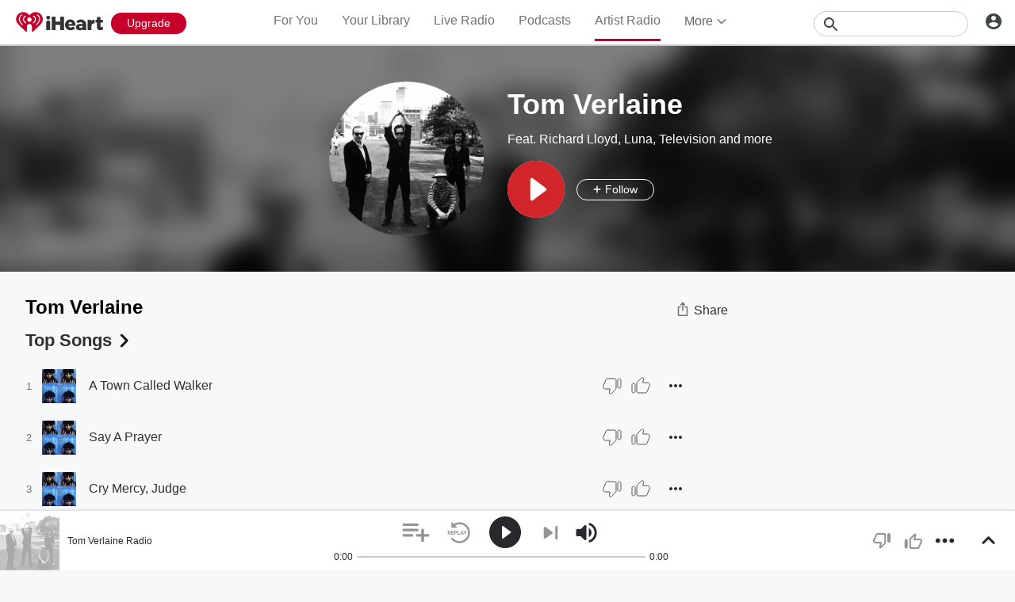

--- FILE ---
content_type: text/javascript
request_url: https://www.iheart.com/v12.0.0/2147adc/bundles/2957.www.js
body_size: 1988
content:
"use strict";(this.__LOADABLE_LOADED_CHUNKS__=this.__LOADABLE_LOADED_CHUNKS__||[]).push([[2957],{10724:(e,t,o)=>{o.d(t,{Z:()=>v});const n="iHeart",i="@iHeartRadio",r=290638154,a="com.clearchannel.iheartradio.controller";var l=o(29192),p=o(39015),c=o(58028);const s=(e,t,o=!0)=>{const n=t||l.mT,i=(0,c.parse)(n,o);return i.host?i.protocol?n:`https:${n}`:(0,p.zt)(e,n)},d=({deeplink:e,image:t,noAltLink:o,pagePath:i,siteUrl:r})=>{const a=s(r,t),l=(0,p.zt)(r,"/v12.0.0/2147adc/bundles/opensearch.xml"),c=(0,p.zt)(r,i);return[...o||!e?[]:[{href:`android-app://com.clearchannel.iheartradio.controller/ihr/${e}`,rel:"alternate"},{href:`ios-app://290638154/ihr/${e}`,rel:"alternate"}],{href:l,rel:"search",title:n,type:"application/opensearchdescription+xml"},{href:"https://plus.google.com/+iHeartRadio",rel:"author"},{href:"https://plus.google.com/+iHeartRadio",rel:"publisher"},{href:c,rel:"canonical"},{href:a,rel:"image_src"}]};var m=o(56110);const g=e=>{var t;const{image:o=l.mT,urlEncodeImage:c=!0,description:d,metaDescription:g,legacyDeeplink:u,siteUrl:h,fbAppId:y,fbPages:w,pagePath:f,socialTitle:k,twitterCard:b="summary",twitterImage:v,facebookImage:$,title:T,ogType:_,translate:E,omitTitleEnding:I}=e,D=s(h,o,c),P=(0,p.zt)(h,f),U=u?`ihr://${u}`:"",A=(0,m.c)(E),L=I?"":`| ${(0,p.YY)(E,"iHeart")}`,O=null===d?null:null!=(t=null==d?void 0:d.replace(/"/g,"'"))?t:"";return[{content:null===O?null:g||O||A,name:"description"},{content:y,property:"fb:app_id"},{content:w,property:"fb:pages"},..._?[{content:_,property:"og:type"}]:[],{content:D,name:"thumbnail"},{content:v||D,name:"twitter:image"},{content:$||D,property:"og:image"},...O?[{content:O,itemprop:"description"},{content:O,property:"og:description"},{content:O,name:"twitter:description"}]:[],{content:P,property:"og:url"},{content:P,name:"twitter:url"},{content:n,property:"og:site_name"},{content:n,name:"twitter:app:name:iphone"},{content:n,name:"twitter:app:name:ipad"},{content:n,name:"twitter:app:name:googleplay"},{content:n,name:"al:android:app_name"},{content:n,name:"al:ios:app_name"},{content:i,name:"twitter:creator"},{content:i,name:"twitter:site"},{content:b,name:"twitter:card"},{content:"iheart.com",name:"twitter:domain"},{content:r,name:"twitter:app:id:iphone"},{content:r,name:"twitter:app:id:ipad"},{content:r,name:"al:ios:app_store_id"},{content:a,name:"twitter:app:id:googleplay"},{content:a,name:"al:android:package"},{content:`${T} ${L}`,itemprop:"name"},{content:`${k||T} ${L}`,property:"og:title"},{content:`${k||T} ${L}`,name:"twitter:title"},...U?[{content:U,name:"twitter:app:url:iphone"},{content:U,name:"twitter:app:url:ipad"},{content:U,name:"twitter:app:url:googleplay"},{content:U,property:"al:android:url"},{content:U,property:"al:ios:url"}]:[]]};var u=o(26990),h=o(27982),y=o(35922),w=o(7228),f=o(12771),k=o(17692),b=o(29840);const v=({deeplink:e="",description:t,image:o,urlEncodeImage:n=!0,legacyDeeplink:i,noAltLink:r,ogType:a,omitTitleEnding:l,metaDescription:p,socialTitle:c,title:s,twitterCard:m="summary",twitterImage:v,facebookImage:$})=>{const T=(0,k.useSelector)(y.iJ),_=(0,k.useSelector)(y.hK),E=(0,k.useSelector)(h.Jz),I=(0,k.useSelector)(w.$2),D=(0,u.Z)();return(0,b.tZ)(f.q,{encodeSpecialCharacters:n,link:d({deeplink:e,image:o,noAltLink:r,pagePath:E,siteUrl:I}),meta:g({description:t,fbAppId:T,fbPages:_,image:o,urlEncodeImage:n,legacyDeeplink:i,metaDescription:p,ogType:a,omitTitleEnding:l,pagePath:E,siteUrl:I,socialTitle:c,title:s,translate:D,twitterCard:m,twitterImage:v,facebookImage:$}),title:s})}},56110:(e,t,o)=>{function n(e,t=!0,o=!0){return e(t&&o?"All your favorite music, podcasts, and radio stations available for free. Listen to thousands of live radio stations or create your own artist stations and playlists. Get the latest music and trending news, from your favorite artists and bands.":t?"Stream thousands of the best live radio stations and custom artist stations for FREE - all in one app.":o?"Stream thousands of the best live radio stations for FREE, plus unlimited music on demand - all in one app.":"Stream thousands of the best live radio stations for FREE - all in one app.")}o.d(t,{c:()=>n})},5945:(e,t,o)=>{o.d(t,{p:()=>r,$:()=>s});const n=(e,t,o)=>[{key:"application/json+oembed",href:`${e}/oembed?url=${encodeURIComponent(t)}&format=json`,rel:"alternate",title:o,type:"application/json+oembed"},{key:"text/xml+oembed",href:`${e}/oembed?url=${encodeURIComponent(t)}&format=xml`,rel:"alternate",title:o,type:"text/xml+oembed"}];var i=o(39015);const r=({pagePath:e,siteUrl:t,title:o})=>[...n(t,(0,i.zt)(t,e),o)];var a=o(32787),l=o.n(a);function p(){return p=Object.assign?Object.assign.bind():function(e){for(var t=1;t<arguments.length;t++){var o=arguments[t];for(var n in o)({}).hasOwnProperty.call(o,n)&&(e[n]=o[n])}return e},p.apply(null,arguments)}const c=({embed:e})=>{const t={};return e&&(t.embed=!0),Object.keys(t).length?`?${o=t,l().stringify((n=o,Object.keys(n).sort().reduce((e,t)=>p({},e,{[t]:n[t]}),{})))}`:"";var o,n},s=({height:e,addEmbedToLink:t=!1,pagePath:o,siteUrl:n,width:r})=>{const a=(0,i.zt)(n,o),l=a+c({embed:t}),p=a+c({embed:!0}),s=a+c({embed:t});return[{content:"audio",key:"twitter:card",property:"twitter:card"},{content:s,key:"twitter:url",name:"twitter:url"},{content:s,key:"twitter:player",name:"twitter:player"},{content:`${r}`,key:"twitter:player:width",name:"twitter:player:width"},{content:`${e}`,key:"twitter:player:height",name:"twitter:player:height"},{content:"text/html",key:"og:video:type",property:"og:video:type"},{content:"audio/vnd.facebook.bridge",key:"og:audio:type",property:"og:audio:type"},{content:l,key:"og:url",property:"og:url"},{content:l,key:"og:audio",property:"og:audio"},{content:p,key:"og:video:url",property:"og:video:url"},{content:p,key:"og:video:secure_url",property:"og:video:secure_url"},{content:`${r}`,key:"og:video:width",property:"og:video:width"},{content:`${e}`,key:"og:video:height",property:"og:video:height"}]}},4526:(e,t,o)=>{o.r(t),o.d(t,{default:()=>s});var n=o(10724),i=o(26990),r=o(12771),a=o(8631),l=o(5945),p=o(7709),c=o(29840);const s=function({episode:e,imgUrl:t,pathName:o,showTitle:s,siteUrl:d}){var m,g;const u=(0,i.Z)();if(!e)return null;const{description:h,title:y,podcastId:w,id:f}=e,k=o||"",b=e?y:null,{height:v,fixedWidth:$}=null!=(m=p.I.PODCAST_EPISODE)?m:{},T=h.replace(/\n+/g," "),_=null!=(g=null==e?void 0:e.imageUrl)?g:t;return(0,c.BX)(c.HY,{children:[(0,c.tZ)(n.Z,{deeplink:`goto/talk/show/${w}/episode/${f}`,description:T,facebookImage:`${_}?ops=contain(1200,630)`,image:`${_}?ops=gravity(%22center%22),ratio(16,9),resize(1230,0)`,legacyDeeplink:`play/custom/talk/show/${w}/episode/${f}`,title:`${y} - ${s}`,twitterImage:_,urlEncodeImage:!1}),(0,c.tZ)(r.q,{link:[...(0,l.p)({pagePath:k,siteUrl:d,title:y}),...(0,a.oM)()],meta:[{content:u("Listen to {episodeTitle} | {showTitle} | Podcasts",{episodeTitle:b,showTitle:s}),itemProp:"name"},{content:u("{episodeTitle},{showTitle},Talk,Radio,Listen,On Demand,iHeartRadio,iHeart",{episodeTitle:b,showTitle:s}),name:"keywords"},...(0,l.$)({pagePath:k,siteUrl:d,height:v,width:$})]})]})}}}]);
//# sourceMappingURL=PodcastEpisodeHead.www.js.map